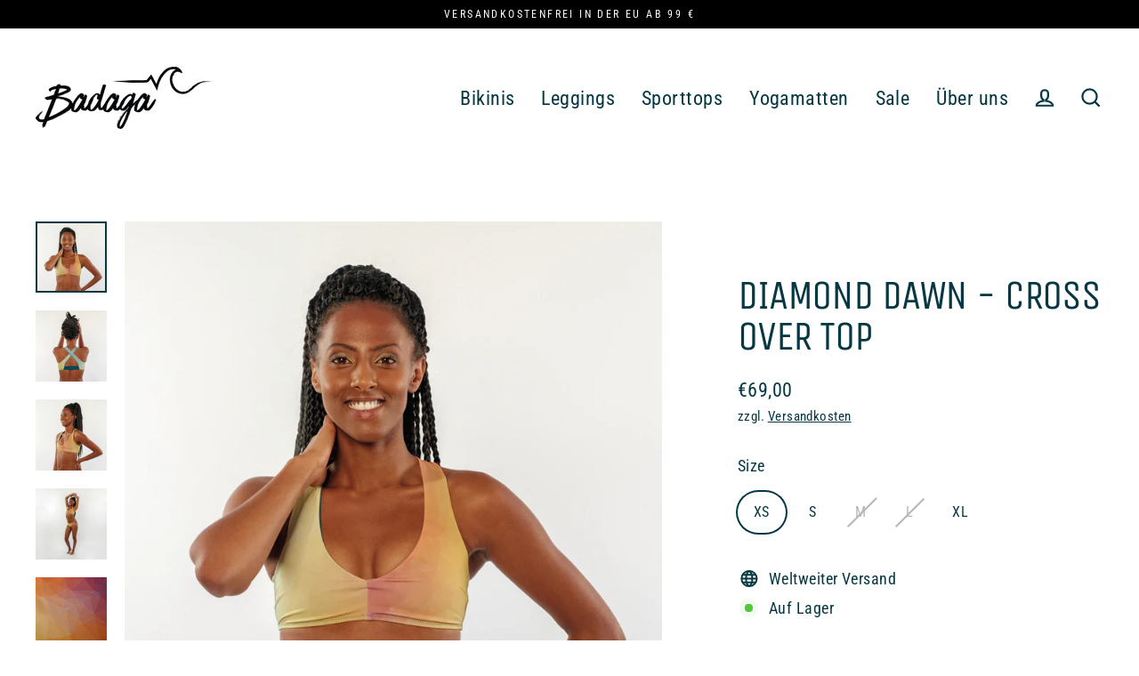

--- FILE ---
content_type: application/javascript; charset=utf-8
request_url: https://searchanise-ef84.kxcdn.com/templates.6N2c4a3p3X.js
body_size: 2019
content:
Searchanise=window.Searchanise||{};Searchanise.templates={Platform:'shopify',StoreName:'badaga',AutocompleteLayout:'multicolumn_new',AutocompleteStyle:'ITEMS_MULTICOLUMN_LIGHT_NEW',AutocompleteShowProductCode:'N',AutocompleteShowMoreLink:'Y',AutocompleteIsMulticolumn:'Y',AutocompleteTemplate:'<div class="snize-ac-results-content"><div class="snize-results-html" style="cursor:auto;" id="snize-ac-results-html-container"></div><div class="snize-ac-results-columns"><div class="snize-ac-results-column"><ul class="snize-ac-results-list" id="snize-ac-items-container-1"></ul><ul class="snize-ac-results-list" id="snize-ac-items-container-2"></ul><ul class="snize-ac-results-list" id="snize-ac-items-container-3"></ul><ul class="snize-ac-results-list snize-view-all-container"></ul></div><div class="snize-ac-results-column"><ul class="snize-ac-results-multicolumn-list" id="snize-ac-items-container-4"></ul></div></div></div>',AutocompleteMobileTemplate:'<div class="snize-ac-results-content"><div class="snize-mobile-top-panel"><div class="snize-close-button"><button type="button" class="snize-close-button-arrow"></button></div><form action="#" style="margin: 0px"><div class="snize-search"><input id="snize-mobile-search-input" autocomplete="off" class="snize-input-style snize-mobile-input-style"></div><div class="snize-clear-button-container"><button type="button" class="snize-clear-button" style="visibility: hidden"></button></div></form></div><ul class="snize-ac-results-list" id="snize-ac-items-container-1"></ul><ul class="snize-ac-results-list" id="snize-ac-items-container-2"></ul><ul class="snize-ac-results-list" id="snize-ac-items-container-3"></ul><ul id="snize-ac-items-container-4"></ul><div class="snize-results-html" style="cursor:auto;" id="snize-ac-results-html-container"></div><div class="snize-close-area" id="snize-ac-close-area"></div></div>',AutocompleteItem:'<li class="snize-product ${product_classes}" data-original-product-id="${original_product_id}" id="snize-ac-product-${product_id}"><a href="${autocomplete_link}" class="snize-item" draggable="false"><div class="snize-thumbnail"><img src="${image_link}" class="snize-item-image ${additional_image_classes}" alt="${autocomplete_image_alt}"></div><span class="snize-title">${title}</span><span class="snize-description">${description}</span>${autocomplete_product_code_html}${autocomplete_product_attribute_html}${autocomplete_prices_html}${reviews_html}<div class="snize-labels-wrapper">${autocomplete_in_stock_status_html}${autocomplete_product_discount_label}${autocomplete_product_tag_label}${autocomplete_product_custom_label}</div></a></li>',AutocompleteMobileItem:'<li class="snize-product ${product_classes}" data-original-product-id="${original_product_id}" id="snize-ac-product-${product_id}"><a href="${autocomplete_link}" class="snize-item"><div class="snize-thumbnail"><img src="${image_link}" class="snize-item-image ${additional_image_classes}" alt="${autocomplete_image_alt}"></div><div class="snize-product-info"><span class="snize-title">${title}</span><span class="snize-description">${description}</span>${autocomplete_product_code_html}${autocomplete_product_attribute_html}<div class="snize-ac-prices-container">${autocomplete_prices_html}</div><div class="snize-labels-wrapper">${autocomplete_in_stock_status_html}${autocomplete_product_discount_label}${autocomplete_product_tag_label}${autocomplete_product_custom_label}</div>${reviews_html}</div></a></li>',LabelAutocompleteSuggestions:'Unsere beliebtesten Produkte',LabelAutocompleteCategories:'Kategorien',LabelAutocompletePages:'Seiten',LabelAutocompleteProducts:'Produkte',LabelAutocompleteMoreProducts:'Zeige alle  [count] Produkte an.',LabelAutocompleteNothingFound:'Sorry, wir konnten nichts finden für [search_string].',LabelAutocompleteMobileSearchInputPlaceholder:'Durchsuche unseren Shop...',LabelStickySearchboxInputPlaceholder:'Nach was suchst Du?',LabelAutocompleteInStock:'Auf Lager',LabelAutocompletePreOrder:'Vorbestellungen',LabelAutocompleteOutOfStock:'Ausverkauft',LabelAutocompleteFrom:'Von',LabelAutocompleteMore:'Mehr',LabelAutocompleteNoSearchQuery:'Schreibe etwas um die Suche zu starten...',LabelAutocompleteNoSuggestionsFound:'Sorry, wir konnten keine Vorschläge finden.',LabelAutocompleteNoCategoriesFound:'Sorry, wir konnten keine Kategorie finden.',LabelAutocompleteNoPagesFound:'Es wurden keine Seiten gefunden.',LabelAutocompleteTypeForResults:'Was suchst Du?',LabelAutocompleteResultsFound:'[count] Ergebnisse für "[search_string]"',LabelAutocompleteDidYouMean:'Meintest Du: [suggestions]?',LabelAutocompleteSeeAllProducts:'Alle Produkte',LabelAutocompleteNumReviews:'[count] Bewertungen',LabelAutocompleteZeroPriceText:'',LabelAutocompleteProductDiscountText:'[discount]% Rabatt',ResultsShow:'Y',ResultsStyle:'RESULTS_BIG_PICTURES_NEW',LabelResultsProductDiscountText:'[discount]% Rabatt',LabelResultsSortBy:'Sortiere nach',LabelResultsSortRelevance:'Relevanz',LabelResultsSortTitleAsc:'Alphabetisch: A-Z',LabelResultsSortTitleDesc:'Alphabetisch: Z-A',LabelResultsSortCreatedDesc:'Datum: neu zu alt',LabelResultsSortCreatedAsc:'Datum: alt zu neu',LabelResultsSortPriceAsc:'Preis: niedrig nach hoch',LabelResultsSortPriceDesc:'Preis: hoch nach niedrig',LabelResultsSortDiscountDesc:'Rabattt: hoch nach niedrig',LabelResultsSortRatingAsc:'',LabelResultsSortRatingDesc:'',LabelResultsSortTotalReviewsAsc:'',LabelResultsSortTotalReviewsDesc:'',LabelResultsBestselling:'Meistgekauft',LabelResultsNoReviews:'Noch keine Bewertungen',ShowBestsellingSorting:'Y',ShowDiscountSorting:'Y',LabelResultsTabCategories:'Kategorien',LabelResultsTabProducts:'Produkte',LabelResultsTabPages:'Seiten',LabelResultsFound:'[count] Ergebnisse für "[search_string]"',LabelResultsFoundWithoutQuery:'[count] Ergebnisse',LabelResultsNothingFound:'Leider haben wir für den Begriff [search_string] nichts gefunden.',LabelResultsNothingFoundWithoutQuery:'Wir haben leider nichts finden können.',LabelResultsNothingFoundSeeAllCatalog:'Deine Suche "[search_string]" hat keine Ergebnisse gebracht. Schaue mal unter [link_catalog_start]other items in our store[link_catalog_end]',LabelResultsNumReviews:'[count] Bewertungen',LabelResultsDidYouMean:'Meintest Du: [suggestions]?',LabelResultsFilters:'Filter',LabelResultsFrom:'Von',LabelResultsInStock:'Auf Lager',LabelResultsOutOfStock:'Ausverkauft',LabelResultsZeroPriceText:'',LabelResultsAddToCart:'In den Einkaufswagen',LabelResultsViewProduct:'Produkt ansehen',LabelResultsQuickView:'Schnellansicht',LabelResultsViewFullDetails:'Alle Details ansehen',LabelResultsQuantity:'Anzahl',LabelResultsViewCart:'Zum Einkaufswagen',LabelResultsShowProducts:'[count] Produkte anzeigen',LabelResultsResetFilters:'Filter zurücksetzen',LabelResultsApplyFilters:'Filter anwenden',LabelResultsSelectedFilters:'[count] Filter ausgewählt',LabelResultsBucketsShowMore:'Mehr Filter anzeigen',LabelResultsInfiniteScrollingLoadMore:'Mehr anzeigen',LabelResultsPaginationPreviousPage:'← letzte Seite',LabelResultsPaginationNextPage:'nächste Seite →',LabelResultsPaginationCurrentPage:'[page] von [total_pages]',CategorySortingRule:"searchanise",ShopifyCurrency:'EUR',ShopifyLocales:{"de":{"locale":"de","name":"German","primary":true,"published":true}},PriceFormatSymbol:'€',PriceFormatBefore:'€',PriceFormatDecimalSeparator:',',PriceFormatThousandsSeparator:'.',ColorsCSS:'.snize-ac-results .snize-description { color: #9D9D9D; }div.snize-ac-results.snize-ac-results-mobile .snize-description { color: #9D9D9D; }.snize-ac-results span.snize-discounted-price { color: #C1C1C1; }.snize-ac-results .snize-attribute { color: #9D9D9D; }.snize-ac-results .snize-sku { color: #9D9D9D; }#snize-search-results-grid-mode span.snize-attribute { color: #888888; }#snize-search-results-list-mode span.snize-attribute { color: #888888; }#snize-search-results-grid-mode span.snize-sku { color: #888888; }#snize-search-results-list-mode span.snize-sku { color: #888888; }',ShowBrandBadge:'free'}

--- FILE ---
content_type: application/javascript; charset=utf-8
request_url: https://searchanise-ef84.kxcdn.com/preload_data.6N2c4a3p3X.js
body_size: -17
content:
window.Searchanise.preloadedSuggestions=['fluffy flamingo','night flight','wild waves-collection','high newest','wild waves','uv protection','yoga matte','rash guard','pink jungle','tropical heat bikini','yoga block','high hip','high neck'];